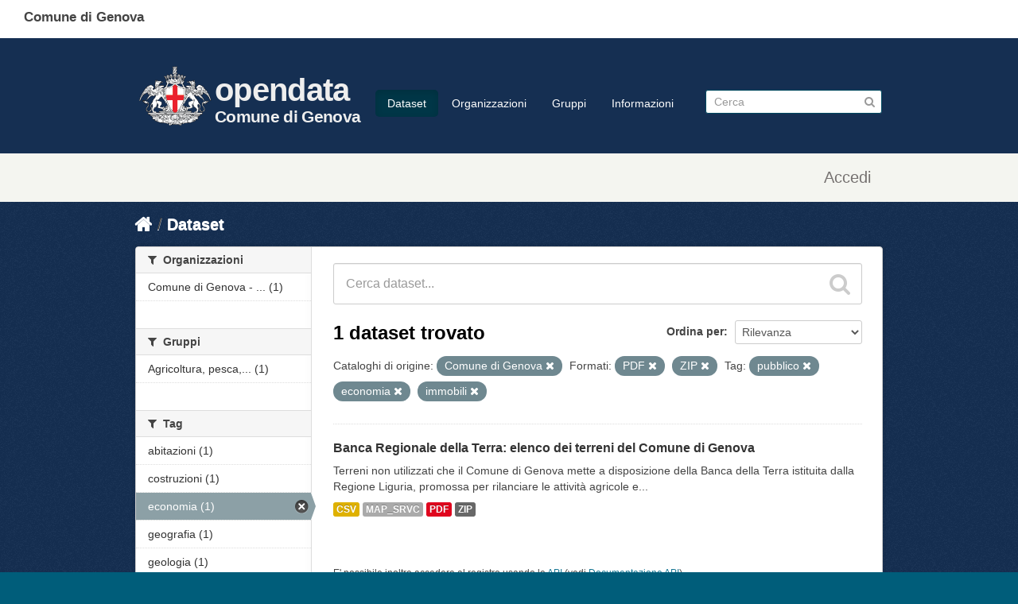

--- FILE ---
content_type: text/html; charset=utf-8
request_url: https://dati.comune.genova.it/dataset?source_catalog_title=Comune+di+Genova&tags=pubblico&tags=economia&res_format=PDF&tags=immobili&res_format=ZIP
body_size: 7527
content:
<!DOCTYPE html>
<!--[if IE 7]> <html lang="it" class="ie ie7"> <![endif]-->
<!--[if IE 8]> <html lang="it" class="ie ie8"> <![endif]-->
<!--[if IE 9]> <html lang="it" class="ie9"> <![endif]-->
<!--[if gt IE 8]><!--> <html lang="it"> <!--<![endif]-->
  <head>
    <!--[if lte ie 8]><script type="text/javascript" src="/fanstatic/vendor/:version:2019-10-14T13:58:19/html5.min.js"></script><![endif]-->
<link rel="stylesheet" type="text/css" href="/fanstatic/vendor/:version:2019-10-14T13:58:19/select2/select2.css" />
<link rel="stylesheet" type="text/css" href="/fanstatic/css/:version:2019-10-14T13:58:18/main.min.css" />
<link rel="stylesheet" type="text/css" href="/fanstatic/vendor/:version:2019-10-14T13:58:19/font-awesome/css/font-awesome.min.css" />
<!--[if ie 7]><link rel="stylesheet" type="text/css" href="/fanstatic/vendor/:version:2019-10-14T13:58:19/font-awesome/css/font-awesome-ie7.min.css" /><![endif]-->
<link rel="stylesheet" type="text/css" href="/fanstatic/ckanext-harvest/:version:2019-10-14T13:58:23/styles/harvest.css" />

    <meta charset="utf-8" />
      <meta name="generator" content="ckan 2.6.8" />
      <meta name="viewport" content="width=device-width, initial-scale=1.0">
    <title>Dataset - opendata</title>

    
    
   <link rel="shortcut icon" href="/base/images/comge.png" />
      <link rel="alternate" type="application/rdf+xml" href="https://dati.comune.genova.it/catalog_ap_it.rdf"/>
    
   <link rel="alternate" type="text/n3" href="https://dati.comune.genova.it/catalog.n3"/>
   <link rel="alternate" type="text/ttl" href="https://dati.comune.genova.it/catalog.ttl"/>
   <link rel="alternate" type="application/rdf+xml" href="https://dati.comune.genova.it/catalog.xml"/>
   <link rel="alternate" type="application/ld+json" href="https://dati.comune.genova.it/catalog.jsonld"/>

  
   
      
    
   <link rel="stylesheet" href="/css/multilang.css" type="text/css">

  


    
      
      
    <style>
                
        
        
        hgroup.header-image.pull-left {         font-family: Titillium Web, HelveticaNeue-Light, Helvetica Neue Light, Helvetica Neue, Helvetica, Arial, Lucida Grande, sans-serif;
  font-size: 1.778em;
  font-weight: 700;
  line-height: 1.2em;
  color: #eee;
  letter-spacing: -.5pt;
}
hgroup.header-image.pull-left div a {float:left; text-decoration: none;  }        
hgroup.header-image.pull-left div div { float:right;   padding-top:36px; }        
hgroup.header-image.pull-left div div span { display:block; color: #eee; font-size:2.5rem;} 
hgroup.header-image.pull-left div div em {  display:block; color: #eee; font-size:1.3rem;  font-style: normal;  margin-top:4px; } 
hgroup.header-image.pull-left a img { width:100px; margin-top:20px; }
.scrolled hgroup.header-image.pull-left div div { float:right;   padding-top:16px; }        
xheader.navbar>div.container>* { border:1px solid red; } 
.media-item  { height:18rem; position:relative!important; top:auto!important; left:auto!important; }
.media-item img { width:8rem; }
.media-item h3 { font-size: 1.0rem; font-weight: normal; }
.media-overlay 
{
display:none;
}
.module-content .image img
{
width: 100px;
height:auto;
}
.hero 
{
background-image:url("https://opendatacomunegenova.s3.eu-south-1.amazonaws.com/risorse/sfondo.svg");
  background-repeat: no-repeat; 
background-size: 100% 100%;
}
[role="main"]
{
min-height:0px;
background-color:#152f52;
}
.site-footer
{
background-color:#152f52;
}
.toolbar .breadcrumb a
{
color:white;
}
.media-image img
{
background-image:url("https://opendatacomunegenova.s3.eu-south-1.amazonaws.com/risorse/sfondo.svg");
}
.homepage div[role="main"]+div[role="main"]{  border:2px solid red; display:none; }
.span6 .box { border: none; }

header.comge { background:#fff; position:fixed; top:0px; left:0; height:48px; width:100%; }
header.comge div span {  display:block; position:fixed; top:10px; left:30px;
font-family: Titillium Web, HelveticaNeue-Light, Helvetica Neue Light, Helvetica Neue, Helvetica, Arial, Lucida Grande, sans-serif;
font-size: 17px;
font-variant-ligatures: common-ligatures;
font-weight: 700;
line-height: 24.2833px}

.navbar.navbar-static-top.masthead { position: fixed; top:48px; xborder:1px solid red; z-index:10; width:100%; background:#152f52; height: 115px; padding:15px 0; border-bottom:1px solid #eee;}
.navbar.navbar-static-top.masthead hgroup {
  font-family: Titillium Web, HelveticaNeue-Light, Helvetica Neue Light, Helvetica Neue, Helvetica, Arial, Lucida Grande, sans-serif;
font-size: 1.778em;
font-weight: 700;
line-height: 1.2em;
color: #c00;
letter-spacing: -.5pt;
}
.masthead .nav-collapse {   padding-top: 48px; }
.scrolled .masthead .nav-collapse {   padding-top: 28px; }
.scrolled .navbar.navbar-static-top.masthead {top:0; height:74px;}
.scrolled .navbar.navbar-static-top.masthead a img { margin-top:0; }
.scrolled hgroup.header-image.pull-left a:after { border-top:0px;}
.scrolled .navbar.navbar-static-top.masthead { border-bottom:none; box-shadow: 1px 1px 10px #323232;}
hgroup+div.nav-collapse.in.collapse { z-index: 10; background:#003; xborder:1px solid red;}


.account-masthead {margin-top:64pX; margin-top:194pX;}
header.account-masthead { background:#f4f5f0; /*! border:none; */ height:60px; }
.account-masthead .account ul li {   border-left: 1px solid transparent; } 
.account-masthead .account ul li a  {    color: #757170; height:60px; vertical-align:middle; 
  
 font-family: Titillium Web,HelveticaNeue-Light,Helvetica Neue Light,Helvetica Neue,Helvetica,Arial,Lucida Grande,sans-serif;
  font-size: 20px;
  color: rgb(117, 113, 112); 
  font-weight: 400;
  line-height: 28.5667px; 
  margin-top: 15px;
  padding-left:15px; padding-right:15px;
}

.account-masthead .account ul li a i {
  font-size: 20px;
  color: rgb(117, 113, 112); 
  font-weight: 400;
  line-height: 28.5667px; 
  xpadding-top: 15px; 
  
}

aside.secondary .module-content .image img { display:none; xborder:1px solid red; } /*immagine organizzazione mancante */
aside.secondary .module-content:first-child .image img { display:block; xborder:1px solid red; } /*immagine organizzazione mancante */
      
footer.ckan {display:none; }      

footer.comge { background-color: #30373d; font-family: Titillium Web, HelveticaNeue-Light, Helvetica Neue Light, Helvetica Neue, Helvetica, Arial, Lucida Grande, sans-serif;  
  padding-top: 35px;
  padding-bottom: 36px;
}
footer.comge .container {  }
footer.comge .container .row { padding-left:20px; }
footer.comge .col-md-1, footer.comge .col-md-10, footer.comge .col-md-11,footer.comge  .col-md-12,footer.comge  .col-md-2,footer.comge  .col-md-3,footer.comge  .col-md-4,footer.comge  .col-md-5,footer.comge  .col-md-6,footer.comge  .col-md-7,footer.comge  .col-md-8,footer.comge  .col-md-9 {  float: left;  }
footer.comge .block { display:block; }
footer.comge .col-md-1 { width: 8.3333%;  }   
footer.comge .col-md-4 {   width: 33.33333333%; }
footer.comge .col-md-10 { width: 83.3333%;    }   
footer.comge .col-md-11 { width: 91.6666%;    } 
footer.comge .col-xs-2 {   width: 16.66666667%; }
footer.comge a.footer_social_link {   color: #65dde0;   font-size: medium;   padding: 5px; }
footer.comge #block-menu-menu-footer-midi li {   display: inline-block; }      
footer.comge #block-menu-menu-footer-midi li a {   color: #65dde0;   font-size: medium;   padding: 15px; }
footer.comge #block-menu-menu-footer-midi li a:hover { background:transparent; text-decoration: underline; }
footer.comge .footer_logo_text {    color: #c6cace;    margin: 0; margin-top:20px;   font-size: x-large;  font-weight: 700; }
footer.comge .footer_title {   color: #fff;   font-size: large;   font-weight: 700;   padding: 0 0 20px 30px; }
footer.comge .footer_text {     color: #c6cace;     font-size: medium;     padding: 0 0 15px 60px; margin: 4px;}
footer.comge a.footer_link {      color: #65dde0;     font-size: medium; }
footer.comge #block-menu-menu-footer-midi ul {   border-top: 1px solid #444e57; }
footer.comge #block-block-12 { display: none; }

      

@media (max-width: 767px) {
 footer.comge {   margin-left: -20px;   margin-right: -20px; }
  footer.comge .col-md-4 
 footer.comge .col-md-1, footer.comge .col-md-10, footer.comge .col-md-11,footer.comge  .col-md-12,footer.comge  .col-md-2,footer.comge  .col-md-3,footer.comge  .col-md-4,footer.comge  .col-md-5,footer.comge  .col-md-6,footer.comge  .col-md-7,footer.comge  .col-md-8,footer.comge  .col-md-9 {  width:100%;  }
}     
.prose notes  p
{
 word-wrap: break-word;
}
      
      
      
      </style>
    
  </head>

  
  <body data-site-root="https://dati.comune.genova.it/" data-locale-root="https://dati.comune.genova.it/" >

    
    <div class="hide"><a href="#content">Salta al contenuto</a></div>
  

  
    

  
  <header class="comge">
    <div class="">
      <span class="text">Comune di Genova</span>
    </div>
  </header>

  <header class="account-masthead">
    <div class="container">
      
        
          <nav class="account not-authed">
            <ul class="unstyled">
              
              <li><a href="/user/login">Accedi</a></li>
              
              
            </ul>
          </nav>
        
      
    </div>
  </header>

<header class="navbar navbar-static-top masthead">
  
    
  
  <div class="container">
    <button data-target=".nav-collapse" data-toggle="collapse" class="btn btn-navbar" type="button">
      <span class="icon-bar"></span>
      <span class="icon-bar"></span>
      <span class="icon-bar"></span>
    </button>
    
    <hgroup class="header-image pull-left">
      <div>  
      
        
          <a class="logo" href="/"><img src="https://smart.comune.genova.it/stemma_BNcroce_Comune.png" alt="opendata" title="opendata" /></a>
        
      
         <div><a href="/"><span>opendata</span><em>Comune di Genova</em></a></div>
      </div>
    </hgroup>

    <div class="nav-collapse collapse">

      
        <nav class="section navigation">
          <ul class="nav nav-pills">
            
              <li class="active"><a href="/dataset">Dataset</a></li><li><a href="/organization">Organizzazioni</a></li><li><a href="/group">Gruppi</a></li><li><a href="/about">Informazioni</a></li>
            
          </ul>
        </nav>
      

      
        <form class="section site-search simple-input" action="/dataset" method="get">
          <div class="field">
            <label for="field-sitewide-search">Ricerca Datasets</label>
            <input id="field-sitewide-search" type="text" name="q" placeholder="Cerca" />
            <button class="btn-search" type="submit"><i class="icon-search"></i></button>
          </div>
        </form>
      

    </div>
  </div>
</header>

  
    <div role="main">
      <div id="content" class="container">
        
          
            <div class="flash-messages">
              
                
              
            </div>
          

          
            <div class="toolbar">
              
                
                  <ol class="breadcrumb">
                    
<li class="home"><a href="/"><i class="icon-home"></i><span> Home</span></a></li>
                    
  <li class="active"><a href="/dataset">Dataset</a></li>

                  </ol>
                
              
            </div>
          

          <div class="row wrapper">

            
            
            

            
              <div class="primary span9">
                
                
  <section class="module">
    <div class="module-content">
      
        
      
      
        
        
        







<form id="dataset-search-form" class="search-form" method="get" data-module="select-switch">

  
    <div class="search-input control-group search-giant">
      <input type="text" class="search" name="q" value="" autocomplete="off" placeholder="Cerca dataset...">
      
      <button type="submit" value="search">
        <i class="icon-search"></i>
        <span>Invia</span>
      </button>
      
    </div>
  

  
    <span>
  
  

  
    
      
  <input type="hidden" name="source_catalog_title" value="Comune di Genova" />

    
  
    
      
  <input type="hidden" name="tags" value="pubblico" />

    
  
    
      
  <input type="hidden" name="tags" value="economia" />

    
  
    
      
  <input type="hidden" name="res_format" value="PDF" />

    
  
    
      
  <input type="hidden" name="tags" value="immobili" />

    
  
    
      
  <input type="hidden" name="res_format" value="ZIP" />

    
  
</span>
  

  
    
      <div class="form-select control-group control-order-by">
        <label for="field-order-by">Ordina per</label>
        <select id="field-order-by" name="sort">
          
            
              <option value="score desc, metadata_modified desc" selected="selected">Rilevanza</option>
            
          
            
              <option value="title_string asc">Nome Crescente</option>
            
          
            
              <option value="title_string desc">Nome Decrescente</option>
            
          
            
              <option value="metadata_modified desc">Ultima modifica</option>
            
          
            
          
        </select>
        
        <button class="btn js-hide" type="submit">Vai</button>
        
      </div>
    
  

  
    
      <h2>

  
  
  
  

1 dataset trovato</h2>
    
  

  
    
      <p class="filter-list">
        
          
          <span class="facet">Cataloghi di origine:</span>
          
            <span class="filtered pill">Comune di Genova
              <a href="/dataset?tags=pubblico&amp;tags=economia&amp;res_format=PDF&amp;tags=immobili&amp;res_format=ZIP" class="remove" title="Elimina"><i class="icon-remove"></i></a>
            </span>
          
        
          
          <span class="facet">Formati:</span>
          
            <span class="filtered pill">PDF
              <a href="/dataset?source_catalog_title=Comune+di+Genova&amp;tags=pubblico&amp;tags=economia&amp;tags=immobili&amp;res_format=ZIP" class="remove" title="Elimina"><i class="icon-remove"></i></a>
            </span>
          
            <span class="filtered pill">ZIP
              <a href="/dataset?source_catalog_title=Comune+di+Genova&amp;tags=pubblico&amp;tags=economia&amp;res_format=PDF&amp;tags=immobili" class="remove" title="Elimina"><i class="icon-remove"></i></a>
            </span>
          
        
          
          <span class="facet">Tag:</span>
          
            <span class="filtered pill">pubblico
              <a href="/dataset?source_catalog_title=Comune+di+Genova&amp;tags=economia&amp;res_format=PDF&amp;tags=immobili&amp;res_format=ZIP" class="remove" title="Elimina"><i class="icon-remove"></i></a>
            </span>
          
            <span class="filtered pill">economia
              <a href="/dataset?source_catalog_title=Comune+di+Genova&amp;tags=pubblico&amp;res_format=PDF&amp;tags=immobili&amp;res_format=ZIP" class="remove" title="Elimina"><i class="icon-remove"></i></a>
            </span>
          
            <span class="filtered pill">immobili
              <a href="/dataset?source_catalog_title=Comune+di+Genova&amp;tags=pubblico&amp;tags=economia&amp;res_format=PDF&amp;res_format=ZIP" class="remove" title="Elimina"><i class="icon-remove"></i></a>
            </span>
          
        
      </p>     
      <a class="show-filters btn">Risultato del Filtro</a>
    
  

</form>




      
      
        

  
    <ul class="dataset-list unstyled">
    	
	      
	        






  <li class="dataset-item">
    
      <div class="dataset-content">
        
          <h3 class="dataset-heading">
            
              
            
            
              <a href="/dataset/banca-regionale-della-terra-elenco-dei-terreni-del-comune-di-genova">Banca Regionale della Terra: elenco dei terreni del Comune di Genova</a>
            
            
              
              
            
          </h3>
        
        
          
        
        
          
            <div>Terreni non utilizzati che il Comune di Genova mette a disposizione della Banca della Terra istituita dalla Regione Liguria, promossa per rilanciare le attività agricole e...</div>
          
        
      </div>
      
  
    
      <ul class="dataset-resources unstyled">
        
          
          
            
              
                <li>
                  <a href="/dataset/banca-regionale-della-terra-elenco-dei-terreni-del-comune-di-genova" class="label" data-format="csv">CSV</a>
                </li>
              
            
              
                <li>
                  <a href="/dataset/banca-regionale-della-terra-elenco-dei-terreni-del-comune-di-genova" class="label" data-format="map_srvc">MAP_SRVC</a>
                </li>
              
            
              
                <li>
                  <a href="/dataset/banca-regionale-della-terra-elenco-dei-terreni-del-comune-di-genova" class="label" data-format="pdf">PDF</a>
                </li>
              
            
              
                <li>
                  <a href="/dataset/banca-regionale-della-terra-elenco-dei-terreni-del-comune-di-genova" class="label" data-format="zip">ZIP</a>
                </li>
              
            
          
        
      </ul>
    
  

    
  </li>

	      
	    
    </ul>
  

      
    </div>

    
      
    
  </section>

  
  <section class="module">
    <div class="module-content">
      
      <small>
        
        
        
          E' possibile inoltre accedere al registro usando le <a href="/api/3">API</a> (vedi <a href="http://docs.ckan.org/en/2.6/api/">Documentazione API</a>). 
      </small>
      
    </div>
  </section>
  

              </div>
            

            
              <aside class="secondary span3">
                
                
<div class="filters">
  <div>
    
      

  
  
    
      
      
        <section class="module module-narrow module-shallow">
          
            <h2 class="module-heading">
              <i class="icon-medium icon-filter"></i>
              
              Organizzazioni
            </h2>
          
          
            
            
              <nav>
                <ul class="unstyled nav nav-simple nav-facet">
                  
                    
                    
                    
                    
                      <li class="nav-item">
                        <a href="/dataset?source_catalog_title=Comune+di+Genova&amp;tags=pubblico&amp;organization=comune-di-genova-direzione-tecnologie-digitalizzazione-e-smart-city&amp;res_format=PDF&amp;res_format=ZIP&amp;tags=economia&amp;tags=immobili" title="Comune di Genova - Direzione Tecnologie Digitalizzazione e Smart City">
                          <span>Comune di Genova - ... (1)</span>
                        </a>
                      </li>
                  
                </ul>
              </nav>

              <p class="module-footer">
                
                  
                
              </p>
            
            
          
        </section>
      
    
  

    
      

  
  
    
      
      
        <section class="module module-narrow module-shallow">
          
            <h2 class="module-heading">
              <i class="icon-medium icon-filter"></i>
              
              Gruppi
            </h2>
          
          
            
            
              <nav>
                <ul class="unstyled nav nav-simple nav-facet">
                  
                    
                    
                    
                    
                      <li class="nav-item">
                        <a href="/dataset?source_catalog_title=Comune+di+Genova&amp;tags=pubblico&amp;res_format=PDF&amp;res_format=ZIP&amp;groups=agricoltura&amp;tags=economia&amp;tags=immobili" title="Agricoltura, pesca, silvicoltura e prodotti alimentari">
                          <span>Agricoltura, pesca,... (1)</span>
                        </a>
                      </li>
                  
                </ul>
              </nav>

              <p class="module-footer">
                
                  
                
              </p>
            
            
          
        </section>
      
    
  

    
      

  
  
    
      
      
        <section class="module module-narrow module-shallow">
          
            <h2 class="module-heading">
              <i class="icon-medium icon-filter"></i>
              
              Tag
            </h2>
          
          
            
            
              <nav>
                <ul class="unstyled nav nav-simple nav-facet">
                  
                    
                    
                    
                    
                      <li class="nav-item">
                        <a href="/dataset?source_catalog_title=Comune+di+Genova&amp;tags=pubblico&amp;res_format=PDF&amp;res_format=ZIP&amp;tags=abitazioni&amp;tags=economia&amp;tags=immobili" title="">
                          <span>abitazioni (1)</span>
                        </a>
                      </li>
                  
                    
                    
                    
                    
                      <li class="nav-item">
                        <a href="/dataset?source_catalog_title=Comune+di+Genova&amp;tags=pubblico&amp;res_format=PDF&amp;tags=costruzioni&amp;res_format=ZIP&amp;tags=economia&amp;tags=immobili" title="">
                          <span>costruzioni (1)</span>
                        </a>
                      </li>
                  
                    
                    
                    
                    
                      <li class="nav-item active">
                        <a href="/dataset?source_catalog_title=Comune+di+Genova&amp;tags=pubblico&amp;res_format=PDF&amp;tags=immobili&amp;res_format=ZIP" title="">
                          <span>economia (1)</span>
                        </a>
                      </li>
                  
                    
                    
                    
                    
                      <li class="nav-item">
                        <a href="/dataset?source_catalog_title=Comune+di+Genova&amp;tags=pubblico&amp;res_format=PDF&amp;tags=geografia&amp;res_format=ZIP&amp;tags=economia&amp;tags=immobili" title="">
                          <span>geografia (1)</span>
                        </a>
                      </li>
                  
                    
                    
                    
                    
                      <li class="nav-item">
                        <a href="/dataset?source_catalog_title=Comune+di+Genova&amp;tags=pubblico&amp;res_format=PDF&amp;res_format=ZIP&amp;tags=economia&amp;tags=geologia&amp;tags=immobili" title="">
                          <span>geologia (1)</span>
                        </a>
                      </li>
                  
                    
                    
                    
                    
                      <li class="nav-item active">
                        <a href="/dataset?source_catalog_title=Comune+di+Genova&amp;tags=pubblico&amp;tags=economia&amp;res_format=PDF&amp;res_format=ZIP" title="">
                          <span>immobili (1)</span>
                        </a>
                      </li>
                  
                    
                    
                    
                    
                      <li class="nav-item">
                        <a href="/dataset?source_catalog_title=Comune+di+Genova&amp;tags=pubblico&amp;tags=infrastrutture&amp;res_format=PDF&amp;res_format=ZIP&amp;tags=economia&amp;tags=immobili" title="">
                          <span>infrastrutture (1)</span>
                        </a>
                      </li>
                  
                    
                    
                    
                    
                      <li class="nav-item">
                        <a href="/dataset?source_catalog_title=Comune+di+Genova&amp;tags=pubblico&amp;tags=occupazione&amp;res_format=PDF&amp;res_format=ZIP&amp;tags=economia&amp;tags=immobili" title="">
                          <span>occupazione (1)</span>
                        </a>
                      </li>
                  
                    
                    
                    
                    
                      <li class="nav-item">
                        <a href="/dataset?source_catalog_title=Comune+di+Genova&amp;tags=pubblico&amp;res_format=PDF&amp;res_format=ZIP&amp;tags=privato&amp;tags=economia&amp;tags=immobili" title="">
                          <span>privato (1)</span>
                        </a>
                      </li>
                  
                    
                    
                    
                    
                      <li class="nav-item active">
                        <a href="/dataset?source_catalog_title=Comune+di+Genova&amp;tags=economia&amp;res_format=PDF&amp;tags=immobili&amp;res_format=ZIP" title="">
                          <span>pubblico (1)</span>
                        </a>
                      </li>
                  
                </ul>
              </nav>

              <p class="module-footer">
                
                  
                    <a href="/dataset?source_catalog_title=Comune+di+Genova&amp;tags=pubblico&amp;tags=economia&amp;res_format=PDF&amp;tags=immobili&amp;res_format=ZIP&amp;_tags_limit=0" class="read-more">Mostra altro Tag</a>
                  
                
              </p>
            
            
          
        </section>
      
    
  

    
      

  
  
    
      
      
        <section class="module module-narrow module-shallow">
          
            <h2 class="module-heading">
              <i class="icon-medium icon-filter"></i>
              
              Formati
            </h2>
          
          
            
            
              <nav>
                <ul class="unstyled nav nav-simple nav-facet">
                  
                    
                    
                    
                    
                      <li class="nav-item">
                        <a href="/dataset?source_catalog_title=Comune+di+Genova&amp;tags=pubblico&amp;res_format=PDF&amp;res_format=ZIP&amp;res_format=CSV&amp;tags=economia&amp;tags=immobili" title="">
                          <span>CSV (1)</span>
                        </a>
                      </li>
                  
                    
                    
                    
                    
                      <li class="nav-item">
                        <a href="/dataset?source_catalog_title=Comune+di+Genova&amp;tags=pubblico&amp;res_format=PDF&amp;res_format=ZIP&amp;tags=economia&amp;res_format=MAP_SRVC&amp;tags=immobili" title="">
                          <span>MAP_SRVC (1)</span>
                        </a>
                      </li>
                  
                    
                    
                    
                    
                      <li class="nav-item active">
                        <a href="/dataset?source_catalog_title=Comune+di+Genova&amp;tags=pubblico&amp;tags=economia&amp;tags=immobili&amp;res_format=ZIP" title="">
                          <span>PDF (1)</span>
                        </a>
                      </li>
                  
                    
                    
                    
                    
                      <li class="nav-item active">
                        <a href="/dataset?source_catalog_title=Comune+di+Genova&amp;tags=pubblico&amp;tags=economia&amp;res_format=PDF&amp;tags=immobili" title="">
                          <span>ZIP (1)</span>
                        </a>
                      </li>
                  
                </ul>
              </nav>

              <p class="module-footer">
                
                  
                
              </p>
            
            
          
        </section>
      
    
  

    
      

  
  
    
      
      
        <section class="module module-narrow module-shallow">
          
            <h2 class="module-heading">
              <i class="icon-medium icon-filter"></i>
              
              Licenze sulle risorse
            </h2>
          
          
            
            
              <nav>
                <ul class="unstyled nav nav-simple nav-facet">
                  
                    
                    
                    
                    
                      <li class="nav-item">
                        <a href="/dataset?source_catalog_title=Comune+di+Genova&amp;tags=pubblico&amp;res_format=PDF&amp;resource_license_it=Creative+Commons+Attribuzione+4.0+Internazionale+%28CC+BY+4.0%29&amp;res_format=ZIP&amp;tags=economia&amp;tags=immobili" title="Creative Commons Attribuzione 4.0 Internazionale (CC BY 4.0)">
                          <span>Creative Commons At... (1)</span>
                        </a>
                      </li>
                  
                </ul>
              </nav>

              <p class="module-footer">
                
                  
                
              </p>
            
            
          
        </section>
      
    
  

    
      

  
  
    
      
      
        <section class="module module-narrow module-shallow">
          
            <h2 class="module-heading">
              <i class="icon-medium icon-filter"></i>
              
              Sottotemi
            </h2>
          
          
            
            
              <p class="module-content empty">Non ci sono Sottotemi che corrispondono a questa ricerca</p>
            
            
          
        </section>
      
    
  

    
      

  
  
    
      
      
        <section class="module module-narrow module-shallow">
          
            <h2 class="module-heading">
              <i class="icon-medium icon-filter"></i>
              
              Cataloghi di origine
            </h2>
          
          
            
            
              <nav>
                <ul class="unstyled nav nav-simple nav-facet">
                  
                    
                    
                    
                    
                      <li class="nav-item active">
                        <a href="/dataset?tags=pubblico&amp;tags=economia&amp;res_format=PDF&amp;tags=immobili&amp;res_format=ZIP" title="">
                          <span>Comune di Genova (1)</span>
                        </a>
                      </li>
                  
                </ul>
              </nav>

              <p class="module-footer">
                
                  
                
              </p>
            
            
          
        </section>
      
    
  

    
      

  
  
    
      
      
        <section class="module module-narrow module-shallow">
          
            <h2 class="module-heading">
              <i class="icon-medium icon-filter"></i>
              
              Regioni
            </h2>
          
          
            
            
              <p class="module-content empty">Non ci sono Regioni che corrispondono a questa ricerca</p>
            
            
          
        </section>
      
    
  

    
  </div>
  <a class="close no-text hide-filters"><i class="icon-remove-sign"></i><span class="text">close</span></a>
</div>

              </aside>
            
          </div>
        
      </div>
    </div>
  
    <footer class="ckan site-footer">
  <div class="container">
    
    <div class="row">
      <div class="span8 footer-links">
        
          <ul class="unstyled">
            
     
              <li><a href="/about">Informazioni opendata</a></li>
            
      <li><a href="/harvest/list">Lista cataloghi</a></li>
    
          </ul>
          <ul class="unstyled">
            
              
              <li><a href="http://docs.ckan.org/en/2.6/api/">CKAN API</a></li>
              <li><a href="http://www.ckan.org/">CKAN Association</a></li>
              <li><a href="http://www.opendefinition.org/okd/"><img src="/base/images/od_80x15_blue.png"></a></li>
              <li><a href="https://smart.comune.genova.it/node/8227">privacy<a></li>
            
          </ul>
        
      </div>
      <div class="span4 attribution">
        
     <p><strong>Powered by</strong> <a class="hide-text ckan-footer-logo" href="http://ckan.org">CKAN</a>
        and <strong><a href="https://teamdigitale.governo.it/">Team per la Trasformazione Digitale</a></strong></p>
    
        
          
<form class="form-inline form-select lang-select" action="/util/redirect" data-module="select-switch" method="POST">
  <label for="field-lang-select">Linguaggio</label>
  <select id="field-lang-select" name="url" data-module="autocomplete" data-module-dropdown-class="lang-dropdown" data-module-container-class="lang-container">
    
      <option value="/it/dataset?source_catalog_title=Comune+di+Genova&amp;tags=pubblico&amp;tags=economia&amp;res_format=PDF&amp;tags=immobili&amp;res_format=ZIP" selected="selected">
        italiano
      </option>
    
      <option value="/de/dataset?source_catalog_title=Comune+di+Genova&amp;tags=pubblico&amp;tags=economia&amp;res_format=PDF&amp;tags=immobili&amp;res_format=ZIP" >
        Deutsch
      </option>
    
      <option value="/fr/dataset?source_catalog_title=Comune+di+Genova&amp;tags=pubblico&amp;tags=economia&amp;res_format=PDF&amp;tags=immobili&amp;res_format=ZIP" >
        français
      </option>
    
      <option value="/en/dataset?source_catalog_title=Comune+di+Genova&amp;tags=pubblico&amp;tags=economia&amp;res_format=PDF&amp;tags=immobili&amp;res_format=ZIP" >
        English
      </option>
    
  </select>
  <button class="btn js-hide" type="submit">Vai</button>
</form>
        
      </div>
    </div>
    
        <div class="row">
                <div class="span8">
                       <div>Comune di Genova</div>
                        <p>Via Garibaldi 9, Palazzo Tursi, 16124 Genova - P. Iva: 00856930102</p>
                </div>
        </div>
  </div>

  
    
  


</footer>
<script>
  document.addEventListener('scroll', (e) => {
    var element = document.querySelector("body")
    if (window.scrollY>36)
            { element.classList.add("scrolled");        }
    else    { element.classList.remove("scrolled");     }
  });
</script>



<footer class="footer u-hiddenPrint comge">
   <div class="container">
      <div class="row">
         <div class="col-md-1">
            <img src="https://smart.comune.genova.it/sites/default/files/logo%20comune%20croce%20rossa_1.png" class="logo" alt="Logo Comune di Genova">
         </div>
         <div class="col-md-11 footer_logo_text">Comune di Genova</div>
      </div>
      <div class="row">
         &nbsp;
      </div>
      <div id="footer_inside">
         <div class="region region-footer-inside">
            <section id="block-block-4" class="block block-block col-md-4 footer_separator clearfix">
               <span style="display:none;" class="block-title">block-160</span>
               <p class="footer_title">Contatti</p>
               <p class="footer_text"><a class="footer_link" href="/urp">URP - Ufficio Relazioni con il Pubblico</a><br><a class="footer_link" href="https://smart.comune.genova.it/node/6403">Posta Elettronica Certificata</a><br>
                  Numero Unico: 010.1010<br>
                  Indirizzo: Via Garibaldi 9, Palazzo Tursi, 16124 Genova<br>
                  P. Iva: 00856930102
               </p>
               <p class="footer_text">&nbsp;</p>
               <p class="footer_text"><a class="footer_link" href="https://smart.comune.genova.it/press%20room">Ufficio stampa - Press Room</a></p>
            </section>
            <section id="block-block-6" class="block block-block col-md-4 footer_separator clearfix">
               <span style="display:none;" class="block-title">block-175</span>
               <p class="footer_title">Collegamenti utili</p>
               <p class="footer_text"><a class="footer_link" href="http://www.comune.genova.it/amministrazionetrasparente" target="_blank" rel="noopener noreferrer">Amministrazione trasparente</a></p>
               <p class="footer_text"><a class="footer_link" href="http://www.comune.genova.it/content/bandi-di-concorso-2" target="_blank" rel="noopener noreferrer">Concorsi</a></p>
               <p class="footer_text"><a class="footer_link" href="http://www.comune.genova.it/content/gare-dappalto-e-bandi-di-gara" target="_blank" rel="noopener noreferrer">Bandi di gara</a></p>
               <p class="footer_text"><a class="footer_link" href="https://smart.comune.genova.it/contenuti/bilancio-preventivo">Bilanci</a></p>
               <p class="footer_text"><a class="footer_link" href="https://smart.comune.genova.it/node/881">Albo pretorio</a></p>
               <p class="footer_text"><a class="footer_link" href="https://smart.comune.genova.it/servizi_online">Servizi online</a></p>
               <p class="footer_text"><a class="footer_link" href="https://smart.comune.genova.it/node/8824">Elenco siti tematici</a></p>
               <p class="footer_text"><a class="footer_link" href="http://www.comune.genova.it/content/fatturazione-elettronica-comunicazione-ai-fornitori" target="_blank" rel="noopener noreferrer">Fatturazione elettronica</a></p>
               <p class="footer_text"><a class="footer_link" href="https://smart.comune.genova.it/node/8894">Valuta il sito</a></p>
               <p class="footer_text"><a class="footer_link" href="https://form.agid.gov.it/view/db25227b-d2f3-47c8-b4cf-035fc0312095" target="_blank" rel="noopener noreferrer">Dichiarazione di accessibilità</a></p>
            </section>
            <section id="block-block-5" class="block block-block col-md-4 footer_separator clearfix">
               <span style="display:none;" class="block-title">block-164</span>
               <p class="footer_title">Seguici su</p>
               <p class="footer_text"><a class="footer_social_link" href="http://www.facebook.com/Comune.di.Genova" target="_blank" rel="noopener noreferrer"><img alt="seguici su facaebook" src="https://smart.comune.genova.it/sites/default/files/facebook-footer.svg" style="width: 35px; height: 35px;"></a><a class="footer_social_link" href="http://twitter.com/comunedigenova" target="_blank" rel="noopener noreferrer"><img alt="seguici su twitter" src="https://smart.comune.genova.it/sites/default/files/twitter-footer.svg" style="width: 35px; height: 35px;"></a><a class="footer_social_link" href="http://www.youtube.com/user/GenoaMunicipality" target="_blank" rel="noopener noreferrer"><img alt="seguici su youtube" src="https://smart.comune.genova.it/sites/default/files/youtube-footer.svg" style="width: 35px; height: 35px;"></a><a class="footer_social_link" href="https://www.instagram.com/comunedigenova" target="_blank" rel="noopener noreferrer"><img alt="seguici su instagram" src="https://smart.comune.genova.it/sites/default/files/instagram-footer.svg" style="width: 35px; height: 35px;"></a><a class="footer_social_link" href="http://www.flickr.com/photos/genovacittadigitale/sets/" target="_blank" rel="noopener noreferrer"><img alt="seguici su flickr" src="https://smart.comune.genova.it/sites/default/files/flickr-footer.svg" style="width: 35px; height: 35px;"></a></p>
            </section>
         </div>
      </div>
      <div class="region region-footer">
         <section id="block-menu-menu-footer-midi" class="block block-menu col-md-10 clearfix">
            <span style="display:none;" class="block-title">menu-107</span>
            <ul class="menu nav">
               <li class="first leaf"><a href="https://smart.comune.genova.it/node/8229" title="">Info</a></li>
               <li class="leaf"><a href="https://smart.comune.genova.it/node/8227" title="">Privacy</a></li>
               <li class="leaf"><a href="https://smart.comune.genova.it/node/8228" title="">Accessibilità</a></li>
               <li class="leaf"><a href="https://smart.comune.genova.it/node/8227" title="">Note legali</a></li>
               <li class="last leaf"><a href="https://smart.comune.genova.it/node/8693" title="">Credits</a></li>
            </ul>
         </section>
         <section id="block-block-12" class="block block-block col-xs-2 allinea_dx clearfix">
            <span style="display:none;" class="block-title">block-591</span>
            <div><a href="https://validator.w3.org/check?uri=https%3A%2F%2Fsmart.comune.genova.it%2F" target="_blank" rel="noopener noreferrer"><img alt="Valid HTML4.01" src="https://smart.comune.genova.it/sites/all/themes/comune/img/valid-html401-blue.png" style="width: 88px; height: 31px;"></a></div>
         </section>
      </div>
   </div>
</footer>

  
    
    
    
  
    

      
  <script>document.getElementsByTagName('html')[0].className += ' js';</script>
<script type="text/javascript" src="/fanstatic/vendor/:version:2019-10-14T13:58:19/jquery.min.js"></script>
<script type="text/javascript" src="/fanstatic/vendor/:version:2019-10-14T13:58:19/:bundle:bootstrap/js/bootstrap.min.js;jed.min.js;moment-with-locales.js;select2/select2.min.js"></script>
<script type="text/javascript" src="/fanstatic/base/:version:2019-10-14T13:58:18/:bundle:plugins/jquery.inherit.min.js;plugins/jquery.proxy-all.min.js;plugins/jquery.url-helpers.min.js;plugins/jquery.date-helpers.min.js;plugins/jquery.slug.min.js;plugins/jquery.slug-preview.min.js;plugins/jquery.truncator.min.js;plugins/jquery.masonry.min.js;plugins/jquery.form-warning.min.js;sandbox.min.js;module.min.js;pubsub.min.js;client.min.js;notify.min.js;i18n.min.js;main.min.js;modules/select-switch.min.js;modules/slug-preview.min.js;modules/basic-form.min.js;modules/confirm-action.min.js;modules/api-info.min.js;modules/autocomplete.min.js;modules/custom-fields.min.js;modules/data-viewer.min.js;modules/table-selectable-rows.min.js;modules/resource-form.min.js;modules/resource-upload-field.min.js;modules/resource-reorder.min.js;modules/resource-view-reorder.min.js;modules/follow.min.js;modules/activity-stream.min.js;modules/dashboard.min.js;modules/resource-view-embed.min.js;view-filters.min.js;modules/resource-view-filters-form.min.js;modules/resource-view-filters.min.js;modules/table-toggle-more.min.js;modules/dataset-visibility.min.js;modules/media-grid.min.js;modules/image-upload.min.js"></script></body>
</html>